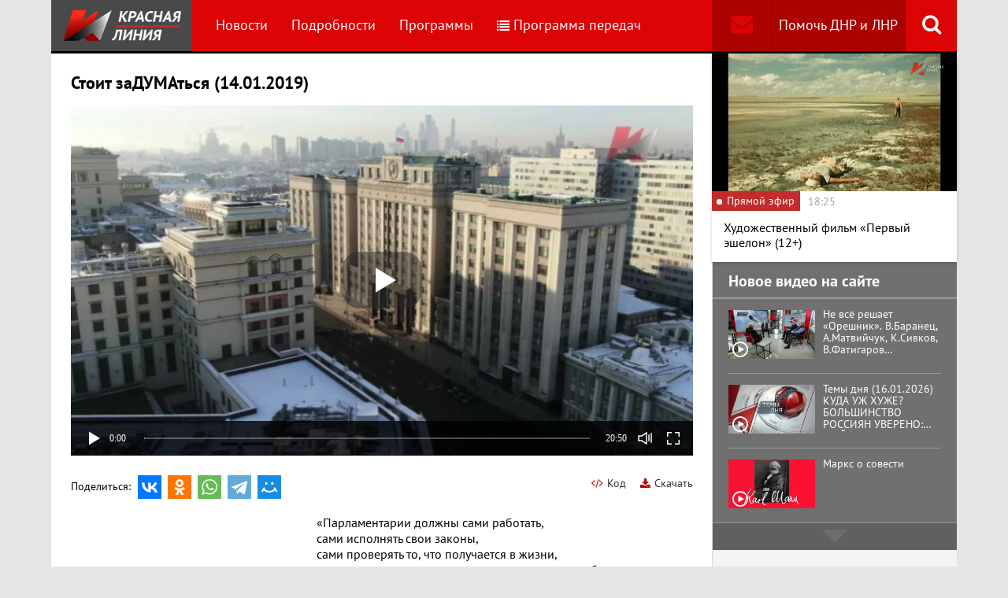

--- FILE ---
content_type: text/html; charset=UTF-8
request_url: https://www.rline.tv/programs/stoit-zadumatsya/video-173151/
body_size: 10825
content:
<!DOCTYPE html>
<html class="no-js" lang="ru">
<head>
    <meta charset="utf-8">
    <meta http-equiv="X-UA-Compatible" content="IE=edge,chrome=1">
	<title>Стоит заДУМАться (14.01.2019) - Программа Стоит заДУМАться - телеканал «Красная Линия»</title>

    <meta name="keywords" content="политические новости россии, телеканал, КПРФ, онлайн тв, rline, политические новости, новости политики, интернет тв, онлайн политические новости, красная линия" />
<meta name="description" content="                                                                              «Парламентарии должны сами работать,                                    ..." />

    <meta name="viewport" content="width=device-width">
	<meta property="og:title" content="Стоит заДУМАться (14.01.2019) - Программа Стоит заДУМАться" />
	<meta property="og:description" content="                                                                              «Парламентарии должны сами работать,                                    ..." />
    <meta property="og:image" content="https://s55424.cdn.ngenix.net/upload/iblock/c3a/Stoit-zaDUMAtsya_2019_01_14L.jpeg" />
    <meta property="og:site_name" content="Телеканал «Красная Линия»"/>
	<meta property="fb:app_id" content="352478125190862"/>

            <link rel="stylesheet" href="https://s55424.cdn.ngenix.net/static/css/build.css?278">
    
    <link rel="apple-touch-icon" sizes="180x180" href="https://s55424.cdn.ngenix.net/static/i/icons/apple-touch-icon.png?278">
    <link rel="icon" type="image/png" href="https://s55424.cdn.ngenix.net/static/i/icons/favicon-32x32.png?278" sizes="32x32">
    <link rel="icon" type="image/png" href="https://s55424.cdn.ngenix.net/static/i/icons/favicon-16x16.png?278" sizes="16x16">
    <link rel="icon" type="image/png" href="https://s55424.cdn.ngenix.net/static/i/icons/android-chrome-512x512.png?278" sizes="512x512">
    <link rel="icon" type="image/png" href="https://s55424.cdn.ngenix.net/static/i/icons/android-chrome-192x192.png?278" sizes="192x192">
    <link rel="icon" type="shortcut icon" href="https://s55424.cdn.ngenix.net/favicon.ico?278" sizes="16x16">
    <link rel="manifest" href="https://s55424.cdn.ngenix.net/manifest.json?278">
    <link rel="mask-icon" href="https://s55424.cdn.ngenix.net/static/i/icons/safari-pinned-tab.svg?278" color="#d40505">
    <meta name="apple-mobile-web-app-title" content="Красная линия">
    <meta name="application-name" content="Красная линия">
    <meta name="theme-color" content="#ffffff">
    <script>
        var isMobile = false,
            pathOnlineVideo480 = 'https://s55766.cdn.ngenix.net/s55766-media-origin/rline_high/index.m3u8',
            pathOnlineVideo360 = 'https://s55766.cdn.ngenix.net/s55766-media-origin/rline_low/index.m3u8';
    </script>

            <!-- Google tag (gtag.js) -->
<script async src="https://www.googletagmanager.com/gtag/js?id=G-4V1PRGJHWK"></script>
<script>
  window.dataLayer = window.dataLayer || [];
  function gtag(){dataLayer.push(arguments);}
  gtag('js', new Date());

  gtag('config', 'G-4V1PRGJHWK');
</script>    </head>
<body>
    <div class="js-page page-wrap">
        <div class="page--padding_bottom">
                        <div class="header js-header">
                <div class="g-width">
					<div class="header__search">
	<div class="header__search-ico js-show-header-search"><i class="fa fa-search" aria-hidden="true"></i></div>
	<form action="/search/" class="header__search-form js-header-search">
		<div class="header__search-form__cont">
		    <input type="text" name="q"  placeholder="Поиск по сайту" class="header__search-input form-input js-header-search-input">
		    <div class="button header__search-submit">
		    	<div class="button__cont">Найти</div>
		    	<input type="submit" value="Найти">
		    </div>
		</div>
	</form>
</div>                    <div class="header__addition">
                        <a href="/report/" title="Обратная связь" class="header__addition-fb"><i class="fa fa-envelope" aria-hidden="true"></i></a>
                        <a href="/donate/" class="header__addition-donate">Помочь ДНР и ЛНР</a>
                    </div>
                                        <a href="/" class="header__logo in-bl"><img src="https://s55424.cdn.ngenix.net/static/i/logo.png?278" alt=""></a>
                        <div class="header__menu">
												<div class="header__menu-item">
					<a href="/news/" data-id="1" class="js-menu-link header__menu-link">
						Новости					</a>
					<div class="header__menu-sub js-menu-sub" data-id="1">
																		<div class="header__menu-item">
					<a href="/news/rubric-voennoe-obozrenie/" class="header__menu-link">
						Военное обозрение					</a>
				</div>
																		<div class="header__menu-item">
					<a href="/news/rubric-za-rubezhom/" class="header__menu-link">
						За рубежом					</a>
				</div>
																		<div class="header__menu-item">
					<a href="/news/rubric-kprf/" class="header__menu-link">
						КПРФ					</a>
				</div>
																		<div class="header__menu-item">
					<a href="/news/rubric-nauka-i-tekhnika/" class="header__menu-link">
						Наука и техника					</a>
				</div>
																		<div class="header__menu-item">
					<a href="/news/rubric-obshchestvo/" class="header__menu-link">
						Общество					</a>
				</div>
																		<div class="header__menu-item">
					<a href="/news/rubric-politika/" class="header__menu-link">
						Политика					</a>
				</div>
																		<div class="header__menu-item">
					<a href="/news/rubric-sport/" class="header__menu-link">
						Спорт					</a>
				</div>
																		<div class="header__menu-item">
					<a href="/news/rubric-ekonomika/" class="header__menu-link">
						Экономика					</a>
				</div>
															</div></div>										<div class="header__menu-item">
					<a href="/podrobnosti/" class="header__menu-link">
						Подробности					</a>
				</div>
																		<div class="header__menu-item">
					<a href="/programs/" data-id="11" class="js-menu-link header__menu-link">
						Программы					</a>
					<div class="header__menu-sub js-menu-sub" data-id="11">
																		<div class="header__menu-item">
					<a href="/programs/tochka-zreniya/" class="header__menu-link">
						Точка зрения					</a>
				</div>
																		<div class="header__menu-item">
					<a href="/programs/temy-dnya/" class="header__menu-link">
						Темы дня					</a>
				</div>
																		<div class="header__menu-item">
					<a href="/programs/bodryashchie-frazy/" class="header__menu-link">
						Бодрящие фразы					</a>
				</div>
																		<div class="header__menu-item">
					<a href="/programs/ryadom-s-toboy/" class="header__menu-link">
						Рядом с тобой					</a>
				</div>
																		<div class="header__menu-item">
					<a href="/programs/khuk-sleva/" class="header__menu-link">
						Хук слева					</a>
				</div>
																		<div class="header__menu-item">
					<a href="/programs/brendy-sovetskoy-epokhi/" class="header__menu-link">
						Бренды Советской эпохи					</a>
				</div>
																		<div class="header__menu-item">
					<a href="/programs/spetsialnyy-reportazh/" class="header__menu-link">
						Специальный репортаж					</a>
				</div>
																		<div class="header__menu-item">
					<a href="/programs/intervyu/" class="header__menu-link">
						Интервью					</a>
				</div>
																		<div class="header__menu-item">
					<a href="/programs/dokumentalnye-filmy/" class="header__menu-link">
						Документальные фильмы					</a>
				</div>
																		<div class="header__menu-item">
					<a href="/programs/stoit-zadumatsya/" class="header__menu-link header__menu-link--active">
						Стоит заДУМАться					</a>
				</div>
																		<div class="header__menu-item">
					<a href="/programs/obshchestvenno-politicheskaya-programma-telesoskob/" class="header__menu-link">
						Общественно-политическая программа &quot;Телесоскоб&quot;					</a>
				</div>
																		<div class="header__menu-item">
					<a href="/programs/obshchestvenno-politicheskaya-programma-politpros/" class="header__menu-link">
						Общественно-политическая программа &quot;ПолитПрос&quot;					</a>
				</div>
																		<div class="header__menu-item">
					<a href="/programs/krasnaya-liniya-predstavlyaet/" class="header__menu-link">
						&quot;Красная линия&quot; представляет					</a>
				</div>
															</div></div>										<div class="header__menu-item">
					<a href="/schedule/" class="header__menu-link header__menu-item--selected">
						<i class='fa fa-list' aria-hidden='true'></i>Программа передач					</a>
				</div>
										    </div>
                </div>
            </div>
                                    <div class="header-border"></div>
            <div class="header-overlay js-header-overlay"></div>
            <div class="content">
                <div class="g-width clearfix">
                    <div class="content-left js-content-left">
                    							<h1>Стоит заДУМАться (14.01.2019)</h1>
						

 
    <div class="video-container loading js-video-wrap video-detail__player">
        <div class="js-video" id="videoplayer-173151" data-id="173151" data-file="https://s27793.cdn.ngenix.net/upload/iblock/214/Stoit_zaDUMAtsya_2019_01_14Lw854h480.mp4" data-pic="https://s55424.cdn.ngenix.net/upload/resize_cache/iblock/c3a/700_700_140cd750bba9870f18aada2478b24840a/Stoit-zaDUMAtsya_2019_01_14L.jpeg"></div>
    </div>

    <div class="video-detail__button js-comment-button">
        <div class="button"><div class="button__cont">Обсудить</div></div>
        <div class="button button--color_dark"><div class="button__cont js-comment-button-count"></div></div>
    </div>

    <a href="/attach/upload/iblock/214/Stoit_zaDUMAtsya_2019_01_14Lw854h480.mp4" target="_blank" class="video-detail__download">
        <i class="fa fa-download" aria-hidden="true"></i>Скачать
    </a>

    <div class="video-detail__code js-video-code-show">
        <i class="fa fa-code" aria-hidden="true"></i>Код
    </div>

    <div class="video-detail__social">
        <div class="video-detail__social-head in-bl">Поделиться:</div>
        <div class="social-likes">
	<div class="ya-share2" data-services="vkontakte,odnoklassniki,whatsapp,telegram,moimir" data-url="https://www.rline.tv/programs/stoit-zadumatsya/video-173151/" data-title="Стоит заДУМАться (14.01.2019)"></div>
</div>    </div>

<div class="video-detail__txt">
	    &nbsp;&nbsp;&nbsp;&nbsp;&nbsp;&nbsp;&nbsp;&nbsp;&nbsp;&nbsp;&nbsp;&nbsp;&nbsp;&nbsp;&nbsp;&nbsp;&nbsp;&nbsp;&nbsp;&nbsp;&nbsp;&nbsp;&nbsp;&nbsp;&nbsp;&nbsp;&nbsp;&nbsp;&nbsp;&nbsp;&nbsp;&nbsp;&nbsp;&nbsp;&nbsp;&nbsp;&nbsp;&nbsp;&nbsp;&nbsp;&nbsp;&nbsp;&nbsp;&nbsp;&nbsp;&nbsp;&nbsp;&nbsp;&nbsp;&nbsp;&nbsp;&nbsp;&nbsp;&nbsp;&nbsp;&nbsp;&nbsp;&nbsp;&nbsp;&nbsp;&nbsp;&nbsp;&nbsp;&nbsp;&nbsp;&nbsp;&nbsp;&nbsp;&nbsp;&nbsp;&nbsp;&nbsp;&nbsp;&nbsp;&nbsp;&nbsp;&nbsp; «Парламентарии должны сами работать, <br>
 &nbsp;&nbsp;&nbsp;&nbsp;&nbsp;&nbsp;&nbsp;&nbsp;&nbsp;&nbsp;&nbsp;&nbsp;&nbsp;&nbsp;&nbsp;&nbsp;&nbsp;&nbsp;&nbsp;&nbsp;&nbsp;&nbsp;&nbsp;&nbsp;&nbsp;&nbsp;&nbsp;&nbsp;&nbsp;&nbsp;&nbsp;&nbsp;&nbsp;&nbsp;&nbsp;&nbsp;&nbsp;&nbsp;&nbsp;&nbsp;&nbsp;&nbsp;&nbsp;&nbsp;&nbsp;&nbsp;&nbsp;&nbsp;&nbsp;&nbsp;&nbsp;&nbsp;&nbsp;&nbsp;&nbsp;&nbsp;&nbsp;&nbsp;&nbsp;&nbsp;&nbsp;&nbsp;&nbsp;&nbsp;&nbsp;&nbsp;&nbsp;&nbsp;&nbsp;&nbsp;&nbsp;&nbsp;&nbsp;&nbsp;&nbsp;&nbsp;&nbsp; сами исполнять свои законы, <br>
 &nbsp;&nbsp;&nbsp;&nbsp;&nbsp;&nbsp;&nbsp;&nbsp;&nbsp;&nbsp;&nbsp;&nbsp;&nbsp;&nbsp;&nbsp;&nbsp;&nbsp;&nbsp;&nbsp;&nbsp;&nbsp;&nbsp;&nbsp;&nbsp;&nbsp;&nbsp;&nbsp;&nbsp;&nbsp;&nbsp;&nbsp;&nbsp;&nbsp;&nbsp;&nbsp;&nbsp;&nbsp;&nbsp;&nbsp;&nbsp;&nbsp;&nbsp;&nbsp;&nbsp;&nbsp;&nbsp;&nbsp;&nbsp;&nbsp;&nbsp;&nbsp;&nbsp;&nbsp;&nbsp;&nbsp;&nbsp;&nbsp;&nbsp;&nbsp;&nbsp;&nbsp;&nbsp;&nbsp;&nbsp;&nbsp;&nbsp;&nbsp;&nbsp;&nbsp;&nbsp;&nbsp;&nbsp;&nbsp;&nbsp;&nbsp;&nbsp;&nbsp; сами проверять то, что получается в жизни, <br>
 &nbsp;&nbsp;&nbsp;&nbsp;&nbsp;&nbsp;&nbsp;&nbsp;&nbsp;&nbsp;&nbsp;&nbsp;&nbsp;&nbsp;&nbsp;&nbsp;&nbsp;&nbsp;&nbsp;&nbsp;&nbsp;&nbsp;&nbsp;&nbsp;&nbsp;&nbsp;&nbsp;&nbsp;&nbsp;&nbsp;&nbsp;&nbsp;&nbsp;&nbsp;&nbsp;&nbsp;&nbsp;&nbsp;&nbsp;&nbsp;&nbsp;&nbsp;&nbsp;&nbsp;&nbsp;&nbsp;&nbsp;&nbsp;&nbsp;&nbsp;&nbsp;&nbsp;&nbsp;&nbsp;&nbsp;&nbsp;&nbsp;&nbsp;&nbsp;&nbsp;&nbsp;&nbsp;&nbsp;&nbsp;&nbsp;&nbsp;&nbsp;&nbsp;&nbsp;&nbsp;&nbsp;&nbsp;&nbsp;&nbsp;&nbsp;&nbsp;&nbsp; сами отвечать непосредственно перед своими избирателями» <br>
 &nbsp;&nbsp;&nbsp;&nbsp;&nbsp;&nbsp;&nbsp;&nbsp;&nbsp;&nbsp;&nbsp;&nbsp;&nbsp;&nbsp;&nbsp;&nbsp;&nbsp;&nbsp;&nbsp;&nbsp;&nbsp;&nbsp;&nbsp;&nbsp;&nbsp;&nbsp;&nbsp;&nbsp;&nbsp;&nbsp;&nbsp;&nbsp;&nbsp;&nbsp;&nbsp;&nbsp;&nbsp;&nbsp;&nbsp;&nbsp;&nbsp;&nbsp;&nbsp;&nbsp;&nbsp;&nbsp;&nbsp;&nbsp;&nbsp;&nbsp;&nbsp;&nbsp;&nbsp;&nbsp;&nbsp;&nbsp;&nbsp;&nbsp;&nbsp;&nbsp;&nbsp;&nbsp;&nbsp;&nbsp;&nbsp;&nbsp;&nbsp;&nbsp;&nbsp;&nbsp;&nbsp;&nbsp;&nbsp;&nbsp;&nbsp;&nbsp;&nbsp;&nbsp;&nbsp;&nbsp;&nbsp;&nbsp;&nbsp;&nbsp;&nbsp;&nbsp;&nbsp;&nbsp;&nbsp;&nbsp;&nbsp;&nbsp;&nbsp;&nbsp;&nbsp;&nbsp;&nbsp;&nbsp;&nbsp;&nbsp;&nbsp;&nbsp;&nbsp;&nbsp;&nbsp;&nbsp;&nbsp;&nbsp;&nbsp;&nbsp;&nbsp;&nbsp;&nbsp;&nbsp;&nbsp;&nbsp;&nbsp;&nbsp;&nbsp;&nbsp;&nbsp;&nbsp;&nbsp;&nbsp;&nbsp;&nbsp;&nbsp;&nbsp;&nbsp;&nbsp;&nbsp;&nbsp;&nbsp;&nbsp;&nbsp;&nbsp;&nbsp;&nbsp;&nbsp;&nbsp;&nbsp;&nbsp;&nbsp;&nbsp;&nbsp;&nbsp;&nbsp;&nbsp;&nbsp; В.И. Ленин<br>
 <br>
 Что собой представляет сегодня российский парламент, какие законы принимают и чьи интересы защищают депутаты. Об этом в нашей программе «Стоит заДУМАться»:<br>
 <br>
<div>
	 - «Госдума начала весеннюю сессию». Чего ждать?
</div>
<div>
 <br>
</div>
<div>
	 - «Индексация пенсий работающим пенсионерам откладывается». Три закона оппозиции не прошли первое чтение на Охотном ряду;
</div>
<div>
 <br>
</div>
<div>
	 - «По какой схеме продавать госсобственность?». В Госдуме поспорили на тему приватизации.<br>
 <br>
</div>
 <br></div>

<script>
    var videoCodeShare = '&lt;video width="640" height="360" controls="controls" poster="https://s55424.cdn.ngenix.net/upload/resize_cache/iblock/c3a/700_700_140cd750bba9870f18aada2478b24840a/Stoit-zaDUMAtsya_2019_01_14L.jpeg"&gt;&lt;source src="https://s27793.cdn.ngenix.net/upload/iblock/214/Stoit_zaDUMAtsya_2019_01_14Lw854h480.mp4">&lt;/video&gt;';
</script>

<div class="video-detail__popup js-video-code-popup">
    <div class="video-detail__popup-overlay js-video-code-close"></div>
    <div class="video-detail__popup-content">
        <div class="video-detail__popup-close js-video-code-close"><i class="fa fa-times" aria-hidden="true"></i></div>
        <div class="video-detail__popup-padding">
            <div class="video-detail__popup-head">Код плеера на сайт</div>
            <textarea name="" id="" cols="30" class="js-video-code"></textarea>
        </div>
    </div>
</div>		
<h2>Смотрите также</h2>
    <div class="video-list">
        <div class="column-three clearfix">
            <div class="video-list__row clearfix">
							                <div class="column">
                    <a href="/programs/stoit-zadumatsya/video-318235/" title="Стоит заДУМАться (16.12.2024)" class="video-list__item">
                        <span class="video-list__pic">
                            <i aria-hidden="true" class="fa fa-play-circle-o"></i>
                            <img src="https://s55424.cdn.ngenix.net/upload/resize_cache/iblock/bb6/9l5wqdvsdv4w4jx6ttiuq9h6uy99ul9p/250_140_240cd750bba9870f18aada2478b24840a/Stoit-zaDUMAtsya-2024_12_16.jpg" alt="Стоит заДУМАться (16.12.2024)" />                        </span>
                        <span class="video-list__name">Стоит заДУМАться (16.12.2024)</span>
                    </a>
                </div>
							                <div class="column">
                    <a href="/programs/stoit-zadumatsya/video-318040/" title="Стоит заДУМАться (09.12.2024)" class="video-list__item">
                        <span class="video-list__pic">
                            <i aria-hidden="true" class="fa fa-play-circle-o"></i>
                            <img src="https://s55424.cdn.ngenix.net/upload/resize_cache/iblock/ffe/j4zy8b74vot1vlqln9mvy3ichd1kyqab/250_140_240cd750bba9870f18aada2478b24840a/Stoit-zaDUMAtsya-2024_12_09.jpg" alt="Стоит заДУМАться (09.12.2024)" />                        </span>
                        <span class="video-list__name">Стоит заДУМАться (09.12.2024)</span>
                    </a>
                </div>
							                <div class="column">
                    <a href="/programs/stoit-zadumatsya/video-317843/" title="Стоит заДУМАться (02.12.2024)" class="video-list__item">
                        <span class="video-list__pic">
                            <i aria-hidden="true" class="fa fa-play-circle-o"></i>
                            <img src="https://s55424.cdn.ngenix.net/upload/resize_cache/iblock/3d4/odwgcz07ei7fjo8zdpa9hihifgqad7yn/250_140_240cd750bba9870f18aada2478b24840a/Stoit-zaDUMAtsya-2024_12_02.jpg" alt="Стоит заДУМАться (02.12.2024)" />                        </span>
                        <span class="video-list__name">Стоит заДУМАться (02.12.2024)</span>
                    </a>
                </div>
								            	</div>
	            </div>
	            <div class="column-three clearfix">
	                <div class="video-list__row clearfix">
				                <div class="column">
                    <a href="/programs/stoit-zadumatsya/video-317655/" title="Стоит заДУМАться (25.11.2024)" class="video-list__item">
                        <span class="video-list__pic">
                            <i aria-hidden="true" class="fa fa-play-circle-o"></i>
                            <img src="https://s55424.cdn.ngenix.net/upload/resize_cache/iblock/133/0ox4tbrbtajna8k29lcuhk5y8x9csrv6/250_140_240cd750bba9870f18aada2478b24840a/Stoit-zaDUMAtsya-2024_11_25.jpg" alt="Стоит заДУМАться (25.11.2024)" />                        </span>
                        <span class="video-list__name">Стоит заДУМАться (25.11.2024)</span>
                    </a>
                </div>
							                <div class="column">
                    <a href="/programs/stoit-zadumatsya/video-317477/" title="Стоит заДУМАться (18.11.2024)" class="video-list__item">
                        <span class="video-list__pic">
                            <i aria-hidden="true" class="fa fa-play-circle-o"></i>
                            <img src="https://s55424.cdn.ngenix.net/upload/resize_cache/iblock/bb8/w66ptu0roj2zxvanikno5d5p1lfmc0ws/250_140_240cd750bba9870f18aada2478b24840a/Stoit-zaDUMAtsya-2024_11_18.jpg" alt="Стоит заДУМАться (18.11.2024)" />                        </span>
                        <span class="video-list__name">Стоит заДУМАться (18.11.2024)</span>
                    </a>
                </div>
							                <div class="column">
                    <a href="/programs/stoit-zadumatsya/video-317292/" title="Стоит заДУМАться (11.11.2024)" class="video-list__item">
                        <span class="video-list__pic">
                            <i aria-hidden="true" class="fa fa-play-circle-o"></i>
                            <img src="https://s55424.cdn.ngenix.net/upload/resize_cache/iblock/2cb/6x9yyhuifng9vhsycn7hzn19r1qi2rty/250_140_240cd750bba9870f18aada2478b24840a/Stoit-zaDUMAtsya-2024_11_11.jpg" alt="Стоит заДУМАться (11.11.2024)" />                        </span>
                        <span class="video-list__name">Стоит заДУМАться (11.11.2024)</span>
                    </a>
                </div>
								            	</div>
	            </div>
	            <div class="column-three clearfix">
	                <div class="video-list__row clearfix">
				                <div class="column">
                    <a href="/programs/stoit-zadumatsya/video-316523/" title="Стоит заДУМАться (28.10.2024)" class="video-list__item">
                        <span class="video-list__pic">
                            <i aria-hidden="true" class="fa fa-play-circle-o"></i>
                            <img src="https://s55424.cdn.ngenix.net/upload/resize_cache/iblock/840/7e336y6jdlhh1glrs05qufy0qbmimf04/250_140_240cd750bba9870f18aada2478b24840a/Stoit-zaDUMAtsya-2024_10_28.jpg" alt="Стоит заДУМАться (28.10.2024)" />                        </span>
                        <span class="video-list__name">Стоит заДУМАться (28.10.2024)</span>
                    </a>
                </div>
							                <div class="column">
                    <a href="/programs/stoit-zadumatsya/video-316030/" title="Стоит заДУМАться (21.10.2024)" class="video-list__item">
                        <span class="video-list__pic">
                            <i aria-hidden="true" class="fa fa-play-circle-o"></i>
                            <img src="https://s55424.cdn.ngenix.net/upload/resize_cache/iblock/070/jvbm9fo6nme04bmlplrceu2as1b95h98/250_140_240cd750bba9870f18aada2478b24840a/Stoit-zaDUMAtsya-2024_10_21.jpg" alt="Стоит заДУМАться (21.10.2024)" />                        </span>
                        <span class="video-list__name">Стоит заДУМАться (21.10.2024)</span>
                    </a>
                </div>
							                <div class="column">
                    <a href="/programs/stoit-zadumatsya/video-315431/" title="Стоит заДУМАться (14.10.2024)" class="video-list__item">
                        <span class="video-list__pic">
                            <i aria-hidden="true" class="fa fa-play-circle-o"></i>
                            <img src="https://s55424.cdn.ngenix.net/upload/resize_cache/iblock/0a9/c35oiihp0h9tqed06x2wjh4fcuicgc0g/250_140_240cd750bba9870f18aada2478b24840a/Stoit-zaDUMAtsya-2024_10_14.jpg" alt="Стоит заДУМАться (14.10.2024)" />                        </span>
                        <span class="video-list__name">Стоит заДУМАться (14.10.2024)</span>
                    </a>
                </div>
								            	</div>
	            </div>
	            <div class="column-three clearfix">
	                <div class="video-list__row clearfix">
				                <div class="column">
                    <a href="/programs/stoit-zadumatsya/video-315118/" title="Стоит заДУМАться (07.10.2024)" class="video-list__item">
                        <span class="video-list__pic">
                            <i aria-hidden="true" class="fa fa-play-circle-o"></i>
                            <img src="https://s55424.cdn.ngenix.net/upload/resize_cache/iblock/f8b/h8x1hbrjqpdemf5rrj3f23ykq8u6isnc/250_140_240cd750bba9870f18aada2478b24840a/Stoit-zaDUMAtsya-2024_10_07.jpg" alt="Стоит заДУМАться (07.10.2024)" />                        </span>
                        <span class="video-list__name">Стоит заДУМАться (07.10.2024)</span>
                    </a>
                </div>
							                <div class="column">
                    <a href="/programs/stoit-zadumatsya/video-314775/" title="Стоит заДУМАться (30.09.2024)" class="video-list__item">
                        <span class="video-list__pic">
                            <i aria-hidden="true" class="fa fa-play-circle-o"></i>
                            <img src="https://s55424.cdn.ngenix.net/upload/resize_cache/iblock/563/q0t6pebd84l8a7tngsfro3ku5lbl594p/250_140_240cd750bba9870f18aada2478b24840a/Stoit-zaDUMAtsya-2024_09_30.jpg" alt="Стоит заДУМАться (30.09.2024)" />                        </span>
                        <span class="video-list__name">Стоит заДУМАться (30.09.2024)</span>
                    </a>
                </div>
							                <div class="column">
                    <a href="/programs/stoit-zadumatsya/video-314723/" title="Стоит заДУМАться (23.09.2024)" class="video-list__item">
                        <span class="video-list__pic">
                            <i aria-hidden="true" class="fa fa-play-circle-o"></i>
                            <img src="https://s55424.cdn.ngenix.net/upload/resize_cache/iblock/5b0/tzbc0p6sn9ei1jd1zps6vp3qfr0qyro5/250_140_240cd750bba9870f18aada2478b24840a/Stoit-zaDUMAtsya-2024_09_23.jpg" alt="Стоит заДУМАться (23.09.2024)" />                        </span>
                        <span class="video-list__name">Стоит заДУМАться (23.09.2024)</span>
                    </a>
                </div>
								            	</div>
	            </div>
	            <div class="column-three clearfix">
	                <div class="video-list__row clearfix">
				                <div class="column">
                    <a href="/programs/stoit-zadumatsya/video-313216/" title="Стоит заДУМАться (05.08.2024)" class="video-list__item">
                        <span class="video-list__pic">
                            <i aria-hidden="true" class="fa fa-play-circle-o"></i>
                            <img src="https://s55424.cdn.ngenix.net/upload/resize_cache/iblock/087/9ys5bpogqcdvg1y6euim8p0e0z2b7xkv/250_140_240cd750bba9870f18aada2478b24840a/Stoit-zaDUMAtsya-2024_08_05.jpg" alt="Стоит заДУМАться (05.08.2024)" />                        </span>
                        <span class="video-list__name">Стоит заДУМАться (05.08.2024)</span>
                    </a>
                </div>
							                <div class="column">
                    <a href="/programs/stoit-zadumatsya/video-313013/" title="Стоит заДУМАться (29.07.2024)" class="video-list__item">
                        <span class="video-list__pic">
                            <i aria-hidden="true" class="fa fa-play-circle-o"></i>
                            <img src="https://s55424.cdn.ngenix.net/upload/resize_cache/iblock/15d/5w5ln0154xz082rv28z4b1yexgunbowo/250_140_240cd750bba9870f18aada2478b24840a/Stoit-zaDUMAtsya-2024_07_29.jpg" alt="Стоит заДУМАться (29.07.2024)" />                        </span>
                        <span class="video-list__name">Стоит заДУМАться (29.07.2024)</span>
                    </a>
                </div>
							                <div class="column">
                    <a href="/programs/stoit-zadumatsya/video-312819/" title="Стоит заДУМАться (22.07.2024)" class="video-list__item">
                        <span class="video-list__pic">
                            <i aria-hidden="true" class="fa fa-play-circle-o"></i>
                            <img src="https://s55424.cdn.ngenix.net/upload/resize_cache/iblock/e9d/3p4cgsk2pght3ck8hsrkk3dv7l8uwau4/250_140_240cd750bba9870f18aada2478b24840a/Stoit-zaDUMAtsya-2024_07_22.jpg" alt="Стоит заДУМАться (22.07.2024)" />                        </span>
                        <span class="video-list__name">Стоит заДУМАться (22.07.2024)</span>
                    </a>
                </div>
								            	</div>
	            </div>
	            <div class="column-three clearfix">
	                <div class="video-list__row clearfix">
				                <div class="column">
                    <a href="/programs/stoit-zadumatsya/video-312635/" title="Стоит заДУМАться (15.07.2024)" class="video-list__item">
                        <span class="video-list__pic">
                            <i aria-hidden="true" class="fa fa-play-circle-o"></i>
                            <img src="https://s55424.cdn.ngenix.net/upload/resize_cache/iblock/e57/abl4u9tv1hgsgj35t5107ynr1t9e3710/250_140_240cd750bba9870f18aada2478b24840a/Stoit-zaDUMAtsya-2024_07_15.jpg" alt="Стоит заДУМАться (15.07.2024)" />                        </span>
                        <span class="video-list__name">Стоит заДУМАться (15.07.2024)</span>
                    </a>
                </div>
							                <div class="column">
                    <a href="/programs/stoit-zadumatsya/video-312443/" title="Стоит заДУМАаться (8.07.24)" class="video-list__item">
                        <span class="video-list__pic">
                            <i aria-hidden="true" class="fa fa-play-circle-o"></i>
                            <img src="https://s55424.cdn.ngenix.net/upload/resize_cache/iblock/733/59bw90jm34ja0eudgcgy3thzrchbhux9/250_140_240cd750bba9870f18aada2478b24840a/Stoit-zaDUMAtsya_2024_07_08.jpg" alt="Стоит заДУМАаться (8.07.24)" />                        </span>
                        <span class="video-list__name">Стоит заДУМАаться (8.07.24)</span>
                    </a>
                </div>
							                <div class="column">
                    <a href="/programs/stoit-zadumatsya/video-312267/" title="Стоит заДУМАаться (1.07.24)" class="video-list__item">
                        <span class="video-list__pic">
                            <i aria-hidden="true" class="fa fa-play-circle-o"></i>
                            <img src="https://s55424.cdn.ngenix.net/upload/resize_cache/iblock/0e0/5xqv2v0kzntlq213gb9sscrnrwwezs6i/250_140_240cd750bba9870f18aada2478b24840a/Stoit-zaDUMAtsya_2024_07_01.jpg" alt="Стоит заДУМАаться (1.07.24)" />                        </span>
                        <span class="video-list__name">Стоит заДУМАаться (1.07.24)</span>
                    </a>
                </div>
								            	</div>
	            </div>
	            <div class="column-three clearfix">
	                <div class="video-list__row clearfix">
				                <div class="column">
                    <a href="/programs/stoit-zadumatsya/video-312072/" title="Стоит заДУМАаться (24.06.24)" class="video-list__item">
                        <span class="video-list__pic">
                            <i aria-hidden="true" class="fa fa-play-circle-o"></i>
                            <img src="https://s55424.cdn.ngenix.net/upload/resize_cache/iblock/726/apkf9erj1twe4v2a4o889miypm2mi5ao/250_140_240cd750bba9870f18aada2478b24840a/Stoit-zaDUMAtsya_2024_06_24.jpg" alt="Стоит заДУМАаться (24.06.24)" />                        </span>
                        <span class="video-list__name">Стоит заДУМАаться (24.06.24)</span>
                    </a>
                </div>
							                <div class="column">
                    <a href="/programs/stoit-zadumatsya/video-311902/" title="Стоит заДУМАаться (17.06.24)" class="video-list__item">
                        <span class="video-list__pic">
                            <i aria-hidden="true" class="fa fa-play-circle-o"></i>
                            <img src="https://s55424.cdn.ngenix.net/upload/resize_cache/iblock/52e/rkqcxfg3hce1adarjhis8fmlrcnr5ps3/250_140_240cd750bba9870f18aada2478b24840a/Stoit-zaDUMAtsya_2024_06_17.jpg" alt="Стоит заДУМАаться (17.06.24)" />                        </span>
                        <span class="video-list__name">Стоит заДУМАаться (17.06.24)</span>
                    </a>
                </div>
							                <div class="column">
                    <a href="/programs/stoit-zadumatsya/video-311707/" title="Стоит заДУМАться (10.06.2024)" class="video-list__item">
                        <span class="video-list__pic">
                            <i aria-hidden="true" class="fa fa-play-circle-o"></i>
                            <img src="https://s55424.cdn.ngenix.net/upload/resize_cache/iblock/ec7/al3ohc7hx77voa8jae0l3ew4xfcddhtf/250_140_240cd750bba9870f18aada2478b24840a/Stoit-zaDUMAtsya-2024_06_10.jpg" alt="Стоит заДУМАться (10.06.2024)" />                        </span>
                        <span class="video-list__name">Стоит заДУМАться (10.06.2024)</span>
                    </a>
                </div>
								            	</div>
	            </div>
	            <div class="column-three clearfix">
	                <div class="video-list__row clearfix">
				                <div class="column">
                    <a href="/programs/stoit-zadumatsya/video-311525/" title="Стоит заДУМАться (03.06.2024)" class="video-list__item">
                        <span class="video-list__pic">
                            <i aria-hidden="true" class="fa fa-play-circle-o"></i>
                            <img src="https://s55424.cdn.ngenix.net/upload/resize_cache/iblock/1aa/mwiq36yj44nyp8hu37hiiv21xfpxig6u/250_140_240cd750bba9870f18aada2478b24840a/Stoit-zaDUMAtsya-2024_06_03.jpg" alt="Стоит заДУМАться (03.06.2024)" />                        </span>
                        <span class="video-list__name">Стоит заДУМАться (03.06.2024)</span>
                    </a>
                </div>
							                <div class="column">
                    <a href="/programs/stoit-zadumatsya/video-311329/" title="Стоит заДУМАться (27.05.2024)" class="video-list__item">
                        <span class="video-list__pic">
                            <i aria-hidden="true" class="fa fa-play-circle-o"></i>
                            <img src="https://s55424.cdn.ngenix.net/upload/resize_cache/iblock/98e/fzkpazn6ow33ifs32582izx7j6fwesqw/250_140_240cd750bba9870f18aada2478b24840a/Stoit-zaDUMAtsya-2024_05_27.jpg" alt="Стоит заДУМАться (27.05.2024)" />                        </span>
                        <span class="video-list__name">Стоит заДУМАться (27.05.2024)</span>
                    </a>
                </div>
							                <div class="column">
                    <a href="/programs/stoit-zadumatsya/video-311117/" title="Стоит заДУМАться (20.05.2024)" class="video-list__item">
                        <span class="video-list__pic">
                            <i aria-hidden="true" class="fa fa-play-circle-o"></i>
                            <img src="https://s55424.cdn.ngenix.net/upload/resize_cache/iblock/f49/1bh8o1two8nn6fj9hvrs5b0mexbkhchf/250_140_240cd750bba9870f18aada2478b24840a/Stoit-zaDUMAtsya-2024_05_20.jpg" alt="Стоит заДУМАться (20.05.2024)" />                        </span>
                        <span class="video-list__name">Стоит заДУМАться (20.05.2024)</span>
                    </a>
                </div>
								            	</div>
	            </div>
	            <div class="column-three clearfix">
	                <div class="video-list__row clearfix">
				                <div class="column">
                    <a href="/programs/stoit-zadumatsya/video-310283/" title="Стоит заДУМАться (22.04.2024)" class="video-list__item">
                        <span class="video-list__pic">
                            <i aria-hidden="true" class="fa fa-play-circle-o"></i>
                            <img src="https://s55424.cdn.ngenix.net/upload/resize_cache/iblock/f75/l0h6b2hh23c6ktk4fbfzuh52t7n8zg7m/250_140_240cd750bba9870f18aada2478b24840a/Stoit-zaDUMAtsya-2024_04_22.jpg" alt="Стоит заДУМАться (22.04.2024)" />                        </span>
                        <span class="video-list__name">Стоит заДУМАться (22.04.2024)</span>
                    </a>
                </div>
							                <div class="column">
                    <a href="/programs/stoit-zadumatsya/video-309903/" title="Стоит заДУМАться (15.04.2024)" class="video-list__item">
                        <span class="video-list__pic">
                            <i aria-hidden="true" class="fa fa-play-circle-o"></i>
                            <img src="https://s55424.cdn.ngenix.net/upload/resize_cache/iblock/5ea/ffc632217xnop7riqj1yciyelvzsxugt/250_140_240cd750bba9870f18aada2478b24840a/Stoit-zaDUMAtsya-2024_04_15.jpg" alt="Стоит заДУМАться (15.04.2024)" />                        </span>
                        <span class="video-list__name">Стоит заДУМАться (15.04.2024)</span>
                    </a>
                </div>
							                <div class="column">
                    <a href="/programs/stoit-zadumatsya/video-309713/" title="Стоит заДУМАться (08.04.2024)" class="video-list__item">
                        <span class="video-list__pic">
                            <i aria-hidden="true" class="fa fa-play-circle-o"></i>
                            <img src="https://s55424.cdn.ngenix.net/upload/resize_cache/iblock/df6/00eilvbu2yhzn6swrqbaziio0rmjtfvk/250_140_240cd750bba9870f18aada2478b24840a/Stoit-zaDUMAtsya-2024_04_08.jpg" alt="Стоит заДУМАться (08.04.2024)" />                        </span>
                        <span class="video-list__name">Стоит заДУМАться (08.04.2024)</span>
                    </a>
                </div>
			        	</div>
        </div>
    </div>	
            <div class="pager">
		<span class="pager__item pager__item--prev pager__item--disabled">предыдущая</span>
				<span class="pager__item pager__item--act">1</span>
				<a href="/programs/stoit-zadumatsya/video-173151/?PAGEN_4=2" class="pager__item">2</a>
				<a href="/programs/stoit-zadumatsya/video-173151/?PAGEN_4=3" class="pager__item">3</a>
	<span class="pager__dotted">...</span>			<a href="/programs/stoit-zadumatsya/video-173151/?PAGEN_4=12" class="pager__item">12</a>
				<a href="/programs/stoit-zadumatsya/video-173151/?PAGEN_4=13" class="pager__item">13</a>
		<a href="/programs/stoit-zadumatsya/video-173151/?PAGEN_4=2" class="pager__item pager__item--next">следующая</a></div>    
					</div>
                    <div class="content-right js-content-right">
                    	                    	<div class="online-right">
	                    	<div class="video-container loading js-video-wrap">
							    <div class="js-video" id="videoplayer-online-right" data-volume="0" data-id="online-right" data-file="online" data-play="true" data-width="311" data-height="175"></div>
							</div>
						    	<div class="online-right__schedule">
	    <div class="online-right__label">Прямой эфир</div> 
	    <div class="online-right__time">18:25</div> 
	    <div class="online-right__name">Художественный фильм «Первый эшелон» (12+)</div>
	</div>
                    	</div>
                    	                    									                    	<div class="last-video">
    <div class="last-video__head">Новое видео на сайте</div>
    <div class="last-video__content js-last-video">
        <div class="last-video__arr last-video__arr--bottom js-last-next"><i class="fa fa-caret-down" aria-hidden="true"></i></div>
        <div class="last-video__height">
            <ul class="last-video__list">
                                                            <li>
                            <a href="/programs/tochka-zreniya/video-330575/" title="Не всё решает «Орешник». В.Баранец, А.Матвийчук, К.Сивков, В.Фатигаров (15.01.2026)" class="last-video__item clearfix">
                                <span class="last-video__pic">
                                    <i aria-hidden="true" class="fa fa-play-circle-o"></i>
                                    <img src="https://s55424.cdn.ngenix.net/upload/resize_cache/iblock/f7b/gqigrkx42j7qo4mltaz5vxdrhlrn0e51/375_210_240cd750bba9870f18aada2478b24840a/Ne-vse-reshaet-Oreshnik-SKRIN.jpg" alt="Не всё решает «Орешник». В.Баранец, А.Матвийчук, К.Сивков, В.Фатигаров (15.01.2026)" />
                                </span>
                                <span class="last-video__name">Не всё решает «Орешник». В.Баранец, А.Матвийчук, К.Сивков, В.Фатигаров (15.01.2026)</span>
                            </a>
                        </li>
                                		                                            <li>
                            <a href="/programs/temy-dnya/video-330749/" title="Темы дня (16.01.2026)    КУДА УЖ ХУЖЕ? БОЛЬШИНСТВО РОССИЯН УВЕРЕНО: 26-Й ГОД БУДЕТ СЛОЖНЕЕ ПРЕДЫДУЩЕГО. ЭКОНОМИСТЫ И ПОЛИТИКИ РАЗДЕЛЯЮТ ЭТО МНЕНИЕ." class="last-video__item clearfix">
                                <span class="last-video__pic">
                                    <i aria-hidden="true" class="fa fa-play-circle-o"></i>
                                    <img src="https://s55424.cdn.ngenix.net/upload/resize_cache/iblock/d7d/k8appkryylcv0gkkd19ipiysbciqb5q8/375_210_240cd750bba9870f18aada2478b24840a/Temy-dnya-2020_03_20.jpeg" alt="Темы дня (16.01.2026)    КУДА УЖ ХУЖЕ? БОЛЬШИНСТВО РОССИЯН УВЕРЕНО: 26-Й ГОД БУДЕТ СЛОЖНЕЕ ПРЕДЫДУЩЕГО. ЭКОНОМИСТЫ И ПОЛИТИКИ РАЗДЕЛЯЮТ ЭТО МНЕНИЕ." />
                                </span>
                                <span class="last-video__name">Темы дня (16.01.2026)    КУДА УЖ ХУЖЕ? БОЛЬШИНСТВО РОССИЯН УВЕРЕНО: 26-Й ГОД БУДЕТ СЛОЖНЕЕ ПРЕДЫДУЩЕГО. ЭКОНОМИСТЫ И ПОЛИТИКИ РАЗДЕЛЯЮТ ЭТО МНЕНИЕ.</span>
                            </a>
                        </li>
                                		                                            <li>
                            <a href="/programs/bodryashchie-frazy/video-177003/" title="Маркс о совести" class="last-video__item clearfix">
                                <span class="last-video__pic">
                                    <i aria-hidden="true" class="fa fa-play-circle-o"></i>
                                    <img src="https://s55424.cdn.ngenix.net/upload/resize_cache/iblock/7c6/375_210_240cd750bba9870f18aada2478b24840a/Marks.jpeg" alt="Маркс о совести" />
                                </span>
                                <span class="last-video__name">Маркс о совести</span>
                            </a>
                        </li>
                                		                                            <li>
                            <a href="/programs/ryadom-s-toboy/video-249633/" title="Подмосковный кооператор" class="last-video__item clearfix">
                                <span class="last-video__pic">
                                    <i aria-hidden="true" class="fa fa-play-circle-o"></i>
                                    <img src="https://s55424.cdn.ngenix.net/upload/resize_cache/iblock/257/375_210_240cd750bba9870f18aada2478b24840a/Podmoskovnyi_-kooperator.jpeg" alt="Подмосковный кооператор" />
                                </span>
                                <span class="last-video__name">Подмосковный кооператор</span>
                            </a>
                        </li>
                                		                                            <li>
                            <a href="/programs/khuk-sleva/video-330062/" title="Хук слева: «Вперёд и только вперёд!» (24.12.2025)" class="last-video__item clearfix">
                                <span class="last-video__pic">
                                    <i aria-hidden="true" class="fa fa-play-circle-o"></i>
                                    <img src="https://s55424.cdn.ngenix.net/upload/resize_cache/iblock/808/b8drs1yhdh0hlplz3fnn95vm0d5537vx/375_210_240cd750bba9870f18aada2478b24840a/KHuk-sleva-Frame.jpg" alt="Хук слева: «Вперёд и только вперёд!» (24.12.2025)" />
                                </span>
                                <span class="last-video__name">Хук слева: «Вперёд и только вперёд!» (24.12.2025)</span>
                            </a>
                        </li>
                                		                                            <li>
                            <a href="/programs/brendy-sovetskoy-epokhi/video-329017/" title="Бренды Советской эпохи &quot;Гжель&quot;" class="last-video__item clearfix">
                                <span class="last-video__pic">
                                    <i aria-hidden="true" class="fa fa-play-circle-o"></i>
                                    <img src="https://s55424.cdn.ngenix.net/upload/resize_cache/iblock/ac2/4c6kzmm627r34xqwyqtulvo9emye7fth/375_210_240cd750bba9870f18aada2478b24840a/Gzhel.jpg" alt="Бренды Советской эпохи &quot;Гжель&quot;" />
                                </span>
                                <span class="last-video__name">Бренды Советской эпохи &quot;Гжель&quot;</span>
                            </a>
                        </li>
                                		                                            <li>
                            <a href="/programs/spetsialnyy-reportazh/video-330569/" title="Специальный репортаж «Конкурс идиотов»" class="last-video__item clearfix">
                                <span class="last-video__pic">
                                    <i aria-hidden="true" class="fa fa-play-circle-o"></i>
                                    <img src="https://s55424.cdn.ngenix.net/upload/resize_cache/iblock/8f6/ng2gfx5mxroptc4slg67e61ql4jhr2fy/375_210_240cd750bba9870f18aada2478b24840a/Konkurs-idiotov.jpg" alt="Специальный репортаж «Конкурс идиотов»" />
                                </span>
                                <span class="last-video__name">Специальный репортаж «Конкурс идиотов»</span>
                            </a>
                        </li>
                                		                                            <li>
                            <a href="/programs/intervyu/video-330552/" title="Выступление Г.А.Зюганова на заседании ГД РФ (13.01.2026)" class="last-video__item clearfix">
                                <span class="last-video__pic">
                                    <i aria-hidden="true" class="fa fa-play-circle-o"></i>
                                    <img src="https://s55424.cdn.ngenix.net/upload/resize_cache/iblock/c2c/6ciysngpyxx42bdbzs4sgrk3rm20l1zu/375_210_240cd750bba9870f18aada2478b24840a/2026_01_13-tribuna.jpg" alt="Выступление Г.А.Зюганова на заседании ГД РФ (13.01.2026)" />
                                </span>
                                <span class="last-video__name">Выступление Г.А.Зюганова на заседании ГД РФ (13.01.2026)</span>
                            </a>
                        </li>
                                		                                            <li>
                            <a href="/programs/dokumentalnye-filmy/video-322993/" title="&quot;О героях былых времен&quot;. Часть 3" class="last-video__item clearfix">
                                <span class="last-video__pic">
                                    <i aria-hidden="true" class="fa fa-play-circle-o"></i>
                                    <img src="https://s55424.cdn.ngenix.net/upload/resize_cache/iblock/b6b/z37odl04hu3iw39n7fp0q06ilvgb74sr/375_210_240cd750bba9870f18aada2478b24840a/O-geroyakh-bylykh-vremen.jpg" alt="&quot;О героях былых времен&quot;. Часть 3" />
                                </span>
                                <span class="last-video__name">&quot;О героях былых времен&quot;. Часть 3</span>
                            </a>
                        </li>
                                		            </ul>
        </div>
    </div>
</div>						                                                <div class="popuplar-news">
    <div class="popuplar-news__head">Популярные новости</div>
    <div class="popuplar-news__list">
                    <a href="/news/2026-01-15-svodka-mo-na-15-yanvarya-2026-goda-den-1422-svo-voenkory-vsu-kontratakuet-v-gulyaypole-/" class="popuplar-news__item clearfix">
                                                        <span class="popuplar-news__pic">
                        <img src="https://s55424.cdn.ngenix.net/upload/resize_cache/iblock/b8a/9rbd9ibakdvwelsktmxo2kk2q7b91lre/110_65_2/photo_2026_01_15_06_43_41.jpg" alt="">
                    </span>
                                                                <span class="popuplar-news__txt">
                    Сводка МО на 15 января 2026 года (день 1422 СВО). Военкоры: ВСУ контратакует в Гуляйполе                                                                             </span>
            </a>
                    <a href="/news/2026-01-16-tramp-zelenskiy-prepyatstvie-dlya-sdelki-kreml-soglasilsya/" class="popuplar-news__item clearfix">
                                                        <span class="popuplar-news__pic">
                        <img src="https://s55424.cdn.ngenix.net/upload/resize_cache/iblock/01c/7t6s9xtg14gxuq8cu3c09z3untr7pred/110_65_2/photo_2026_01_16_00_41_12.jpg" alt="">
                    </span>
                                                                <span class="popuplar-news__txt">
                    Трамп: Зеленский – препятствие для «сделки». Кремль согласился                                                                                    <span class="news-label-update">Обновлено</span>
                                    </span>
            </a>
                    <a href="/news/2026-01-15-podgotovka-k-vyboram-medvedev-mozhet-vozglavit-izbiratelnyy-spisok-edinoy-rossii-na-vyborakh-v-gosdu/" class="popuplar-news__item clearfix">
                                                        <span class="popuplar-news__pic">
                        <img src="https://s55424.cdn.ngenix.net/upload/resize_cache/iblock/da1/mtdauk3tu2af4r34dakklz653abh442v/110_65_2/TASS_80229949.jpg" alt="">
                    </span>
                                                                <span class="popuplar-news__txt">
                    Подготовка к выборам. Медведев может возглавить избирательный список «Единой России» на выборах в Госдуму в 2026 году из-за якобы высокого уровня доверия                                                                            </span>
            </a>
                    <a href="/news/2026-01-15-svoim-kovarstvom-lzheprorok-postepenno-pokryvaet-i-zemli-vostochnoy-evropy-sluzhba-vneshney-razvedki/" class="popuplar-news__item clearfix">
                                                        <span class="popuplar-news__pic">
                        <img src="https://s55424.cdn.ngenix.net/upload/resize_cache/iblock/f97/h5ljv7jvuqfw0h9jdds40x708aon5ui0/110_65_2/86_main_v1768341056.jpg" alt="">
                    </span>
                                                                <span class="popuplar-news__txt">
                    «Своим коварством лжепророк постепенно покрывает и земли Восточной Европы». Служба внешней разведки рассказала о связи патриарха Константинопольского Варфоломея со спецслужбами Британии                                                                                    <span class="news-label-update">Обновлено</span>
                                    </span>
            </a>
                    <a href="/news/2026-01-15-n-v-kolomeytsev-yu-p-sinelshchikov-m-n-matveev-vystupili-pered-zhurnalistami-v-gosdume/" class="popuplar-news__item clearfix">
                                                        <span class="popuplar-news__pic">
                        <img src="https://s55424.cdn.ngenix.net/upload/resize_cache/iblock/ef0/khfaain79wocrmzw8rxbcm3bdtcqrywh/110_65_2/1000076546.jpg" alt="">
                    </span>
                                                    <span class="news-label-type">КПРФ</span>
                                                <span class="popuplar-news__txt">
                    Брифинг КПРФ в Госдуме. Выступления Н.В. Коломейцева, Ю.П. Синельщикова, М.Н. Матвеева (14.01.2025)                                                                            </span>
            </a>
            </div>
</div>
		                <div id="unit_87440"><a href="https://smi2.ru/">Новости smi2.ru</a></div>
<script type="text/javascript" charset="utf-8">
  (function() {
    var sc = document.createElement('script'); sc.type = 'text/javascript'; sc.async = true;
    sc.src = '//smi2.ru/data/js/87440.js'; sc.charset = 'utf-8';
    var s = document.getElementsByTagName('script')[0]; s.parentNode.insertBefore(sc, s);
  }());
</script>						<div class="l-sticky">
						    <div class="adv-direct">
						        <div id="yandex_rtb_R-A-164937-4" class="adv-direct__content"></div>
<script type="text/javascript">
    (function(w, d, n, s, t) {
        w[n] = w[n] || [];
        w[n].push(function() {
            Ya.Context.AdvManager.render({
                blockId: "R-A-164937-4",
                renderTo: "yandex_rtb_R-A-164937-4",
                async: true
            });
        });
        t = d.getElementsByTagName("script")[0];
        s = d.createElement("script");
        s.type = "text/javascript";
        s.src = "//an.yandex.ru/system/context.js";
        s.async = true;
        t.parentNode.insertBefore(s, t);
    })(this, this.document, "yandexContextAsyncCallbacks");
</script>						    </div>
							<div class="js-poll">
								 							</div>
						</div>
                    </div>
                </div>
            </div>
        </div>
    </div>
    <div class="footer js-footer">
        <div class="footer__top">
            <div class="g-width">
                <div class="footer__links">
                    <div class="column-five clearfix">
                        <div class="column">
                            <div class="footer__links-col">
                                <a href="/contacts/">Контакты</a>
                                <a href="/about/">О телеканале</a>
                            </div>
                        </div>
                        <div class="column">
                            <div class="footer__links-col">
                                <a href="/operators/">Операторы</a>
                                <a href="/partners/">Сотрудничество</a>
                            </div>
                        </div>
                        <div class="column">
                            <div class="footer__links-col">
                                <a href="/schedule/">Расписание</a>
                                <a href="/programs/">Прямой эфир</a>
                            </div>
                        </div>
                        <div class="column">
                            <div class="footer__links-col">
                                <a href="/programs/">Программы</a>
                                <a href="/news/">Новости</a>
                            </div>
                        </div>
                        <div class="column">
                            <div class="footer__links-col">
                                <a href="/podrobnosti/">Подробности</a>
                                <a href="/donate/">Финансовая поддержка</a>
                            </div>
                        </div>
                    </div>
                </div>
                <div class="footer__mobile">
                    <div class="footer__app">
                        <a href="https://play.google.com/store/apps/details?id=tv.rline.mytv" target="_blank" class="footer__app-item" title="Приложение Красная линия для Android"><i class="fa fa-android" aria-hidden="true"></i></a>
                        <a href="https://itunes.apple.com/ru/app/telekanal-krasnaa-linia/id1077048862?mt=8" class="footer__app-item" target="_blank" title="Приложение Красная линия для iOs"><i class="fa fa-apple" aria-hidden="true"></i></a>
                        <div class="footer__app-item footer__app-item--smart" title="Красная линия в Smart TV">SMART TV <span>samsung&nbsp;&nbsp;&nbsp;LG</span></div>
                    </div>
                    <div class="footer__social">
                                                <a href="https://vk.com/rlinetv" target="_blank" class="footer__social-item" title="Красная линия в Контакте"><i class="fa fa-vk" aria-hidden="true"></i></a>
                        <a href="https://t.me/rlinetv" target="_blank" class="footer__social-item" title="Красная линия в Telegram"><i class="fa fa-telegram" aria-hidden="true"></i></a>
                        <a href="https://zen.yandex.ru/id/5a2a94609b403c490d8ff3f6" target="_blank" class="footer__social-item" title="Красная линия в Яндекс Дзен"><i class="fa fa-zen"><span class="path1"></span><span class="path2"></span></span></i></a>
                        <a href="https://www.youtube.com/user/rlinetv" target="_blank" class="footer__social-item" title="Красная линия на Youtube"><i class="fa fa-youtube" aria-hidden="true"></i></a>
                        <a href="https://rutube.ru/channel/24755841/" target="_blank" class="footer__social-item" title="Красная линия на Rutube"><i class="fa fa-rutube" aria-hidden="true"></i></a>
                    </div>
                </div>
            </div>
        </div>
        <div class="footer__bottom">
            <div class="g-width">
                <div class="footer__counters">
                	<noindex>
    									    <!-- Rating@Mail.ru counter -->
<script type="text/javascript">//<![CDATA[
var _tmr = _tmr || [];
_tmr.push({id: '2364566', type: 'pageView', start: (new Date()).getTime()});
(function (d, w) {
var ts = d.createElement('script'); ts.type = 'text/javascript'; ts.async = true;
ts.src = (d.location.protocol == 'https:' ? 'https:' : 'http:') + '//top-fwz1.mail.ru/js/code.js';
var f = function () {var s = d.getElementsByTagName('script')[0]; s.parentNode.insertBefore(ts, s);};
if (w.opera == "[object Opera]") { d.addEventListener("DOMContentLoaded", f, false); } else { f(); }
})(document, window);
//]]></script><noscript><div style="position:absolute;left:-10000px;">
<img src="//top-fwz1.mail.ru/counter?id=2364566;js=na" style="border:0;" height="1" width="1" alt="Рейтинг@Mail.ru" />
</div></noscript>
<!-- //Rating@Mail.ru counter -->
<!-- Rating@Mail.ru logo -->
<a href="https://top.mail.ru/jump?from=2364566">
<img src="//top-fwz1.mail.ru/counter?id=2364566;t=281;l=1"
style="border:0;" height="31" width="38" alt="Рейтинг@Mail.ru" /></a>
<!-- //Rating@Mail.ru logo -->    									</noindex>
		        </div>
                &copy; 2011-2026 Все права защищены. Политическая партия "Коммунистическая партия Российской Федерации". <a href="/search/map.php">Карта сайта</a>            </div>
        </div>
    </div>

        	<script src="https://s55424.cdn.ngenix.net/static/js/build.js?278"></script>
	        <!-- Yandex.Metrika counter -->
<script type="text/javascript" >
   (function(m,e,t,r,i,k,a){m[i]=m[i]||function(){(m[i].a=m[i].a||[]).push(arguments)};
   m[i].l=1*new Date();k=e.createElement(t),a=e.getElementsByTagName(t)[0],k.async=1,k.src=r,a.parentNode.insertBefore(k,a)})
   (window, document, "script", "https://mc.yandex.ru/metrika/tag.js", "ym");

   ym(20317831, "init", {
        clickmap:false,
        trackLinks:true,
        accurateTrackBounce:true,
        webvisor:false
   });
</script>
<noscript><div><img src="https://mc.yandex.ru/watch/20317831" style="position:absolute; left:-9999px;" alt="" /></div></noscript>
<!-- /Yandex.Metrika counter -->    </body>
</html>


--- FILE ---
content_type: application/javascript;charset=utf-8
request_url: https://smi2.ru/data/js/87440.js
body_size: 2569
content:
document.getElementById('unit_87440').innerHTML='<div class="sk_wrap0_87440">    <div class="sk_wrap_87440" style=" ">      <div class="sk_head_outer_87440">        <div class="sk_head_87440">          Новости СМИ2        </div>      </div>      <div class="sk_frame_87440"><div class="sk_item_87440" style="">    <a class="sk_a1_87440" href="https://smi2.ru/newdata/news?ad=16179877&bl=87440&ct=adpreview&st=46&nvuuid=5ee25538-bba5-90b1-6900-003f6ef601e6&bvuuid=e60c9214-0b0a-4c20-8202-eef1b17b0609&rnd=1072052401" target="_blank" style="  ">      <img src="//static4.smi2.net/img/110x78/13023200.jpeg" width="110" height="78" style="" />    </a>      <a class="sk_a2_87440" href="https://smi2.ru/newdata/news?ad=16179877&bl=87440&ct=adpreview&st=46&nvuuid=5ee25538-bba5-90b1-6900-003f6ef601e6&bvuuid=e60c9214-0b0a-4c20-8202-eef1b17b0609&rnd=1072052401" target="_blank" style=" ">Медведчук объяснил, почему Трамп не станет похищать Зеленского</a>  </div><div class="sk_item_87440" style="">    <a class="sk_a1_87440" href="https://smi2.ru/newdata/news?ad=16179887&bl=87440&ct=adpreview&st=46&nvuuid=5ee255a8-bbaf-90e9-6900-00086ef6019d&bvuuid=e60c9214-0b0a-4c20-8202-eef1b17b0609&rnd=144550121" target="_blank" style="  ">      <img src="//static5.smi2.net/img/110x78/13023210.jpeg" width="110" height="78" style="" />    </a>      <a class="sk_a2_87440" href="https://smi2.ru/newdata/news?ad=16179887&bl=87440&ct=adpreview&st=46&nvuuid=5ee255a8-bbaf-90e9-6900-00086ef6019d&bvuuid=e60c9214-0b0a-4c20-8202-eef1b17b0609&rnd=144550121" target="_blank" style=" ">Медалистки чемпионата Европы катаются хуже всех участниц ЧР</a>  </div><div class="sk_item_87440" style="">    <a class="sk_a1_87440" href="https://smi2.ru/newdata/news?ad=16152252&bl=87440&ct=adpreview&st=46&nvuuid=5e765568-bbbc-903c-6900-00336ef601ed&bvuuid=e60c9214-0b0a-4c20-8202-eef1b17b0609&rnd=871196732" target="_blank" style="  ">      <img src="//static8.smi2.net/img/110x78/13004066.jpeg" width="110" height="78" style="" />    </a>      <a class="sk_a2_87440" href="https://smi2.ru/newdata/news?ad=16152252&bl=87440&ct=adpreview&st=46&nvuuid=5e765568-bbbc-903c-6900-00336ef601ed&bvuuid=e60c9214-0b0a-4c20-8202-eef1b17b0609&rnd=871196732" target="_blank" style=" ">Овечкину разбили лицо и выбили ещё один зуб</a>  </div><div class="sk_item_87440" style="">    <a class="sk_a1_87440" href="https://smi2.ru/newdata/news?ad=16180985&bl=87440&ct=adpreview&st=46&nvuuid=5ee655a0-bbf9-90e6-6900-00556ef601ad&bvuuid=e60c9214-0b0a-4c20-8202-eef1b17b0609&rnd=1437442278" target="_blank" style="  ">      <img src="//static8.smi2.net/img/110x78/13023990.jpeg" width="110" height="78" style="" />    </a>      <a class="sk_a2_87440" href="https://smi2.ru/newdata/news?ad=16180985&bl=87440&ct=adpreview&st=46&nvuuid=5ee655a0-bbf9-90e6-6900-00556ef601ad&bvuuid=e60c9214-0b0a-4c20-8202-eef1b17b0609&rnd=1437442278" target="_blank" style=" ">Биатлонисты устроили разборки на Кубке мира</a>  </div><div class="sk_item_87440" style="">    <a class="sk_a1_87440" href="https://smi2.ru/newdata/news?ad=16168194&bl=87440&ct=adpreview&st=46&nvuuid=5eb5555e-bb02-9063-6900-000a6ef60170&bvuuid=e60c9214-0b0a-4c20-8202-eef1b17b0609&rnd=175136355" target="_blank" style="  ">      <img src="//static2.smi2.net/img/110x78/13015624.jpeg" width="110" height="78" style="" />    </a>      <a class="sk_a2_87440" href="https://smi2.ru/newdata/news?ad=16168194&bl=87440&ct=adpreview&st=46&nvuuid=5eb5555e-bb02-9063-6900-000a6ef60170&bvuuid=e60c9214-0b0a-4c20-8202-eef1b17b0609&rnd=175136355" target="_blank" style=" ">В Грозном на турнире по вольной борьбе произошла массовая драка</a>  </div></div>    </div>  </div>  <style>  @font-face {    font-family: \'PT Sans\';    src: url(//static.smi2.net/static/blocks/fonts/pt_sans/from_google/PT_Sans-Web-Regular.ttf);   }      .sk_wrap0_87440{        overflow: hidden;        margin: 15px 0;        position: relative;    }        .sk_wrap_87440{      }              .sk_frame_87440{                              padding: 0px 0px 0;        }          .sk_head_outer_87440{          margin: 0 0px 10px;               }          .sk_head_87440{          padding: 0px 0px 0px;                    color: #000;          font: bold  18px \'PT Sans\', sans-serif;        }                     .sk_item_87440:first-child{            border-top: 1px solid #eaeaea;          }            .sk_item_87440{            overflow: hidden;             text-align: center;             padding: 13px 5px 15px 5px;            padding-right: 5px;            border: 1px solid #eaeaea;            border-top: none;          }              .sk_a1_87440{              display: block;               float: left;                }                .sk_a1_87440 img{                display: block !important;                background: none !important;                padding: 0 !important;                border: none !important;                border-radius: 0px !important;                width: 110px;                height: 78px;              }              .sk_a2_87440:hover{              text-decoration: underline !important;              color: #000 !important;            }              .sk_a2_87440:visited,            .sk_a2_87440{              display: block;               margin-left: 115px;               height: 50px;              text-align: left;               overflow: hidden;                        text-decoration: none !important;              color: #000 !important;              font: 13px/16px \'PT Sans\', arial, sans-serif;              }                </style>';/* StatMedia */(function(w,d,c){(w[c]=w[c]||[]).push(function(){try{w.statmedia44299=new StatMedia({"id":44299,"user_id":null,"user_datetime":1768840891695,"session_id":null,"gen_datetime":1768840891723});}catch(e){}});if(!window.__statmedia){var p=d.createElement('script');p.type='text/javascript';p.async=true;p.src='https://cdnjs.smi2.ru/sm.js';var s=d.getElementsByTagName('script')[0];s.parentNode.insertBefore(p,s);}})(window,document,'__statmedia_callbacks');/* /StatMedia *//* Viewability */(function(){function _jsload(src){var sc=document.createElement("script");sc.type="text/javascript";sc.async=true;sc.src=src;var s=document.getElementsByTagName("script")[0];s.parentNode.insertBefore(sc,s);}var cb=function(){try{JsAPI.Viewability.observe(JsAPI.Dom.getElement('unit_87440'),null,function(){var uris=["https://smi2.ru/newdata/viewability?bl=87440&ad=16179877&st=46&bvuuid=e60c9214-0b0a-4c20-8202-eef1b17b0609&nvuuid=5ee25538-bba5-90b1-6900-003f6ef601e6&source_id=0&ignore_block_view=false","https://smi2.ru/newdata/viewability?bl=87440&ad=16179887&st=46&bvuuid=e60c9214-0b0a-4c20-8202-eef1b17b0609&nvuuid=5ee255a8-bbaf-90e9-6900-00086ef6019d&source_id=0&ignore_block_view=true","https://smi2.ru/newdata/viewability?bl=87440&ad=16152252&st=46&bvuuid=e60c9214-0b0a-4c20-8202-eef1b17b0609&nvuuid=5e765568-bbbc-903c-6900-00336ef601ed&source_id=0&ignore_block_view=true","https://smi2.ru/newdata/viewability?bl=87440&ad=16180985&st=46&bvuuid=e60c9214-0b0a-4c20-8202-eef1b17b0609&nvuuid=5ee655a0-bbf9-90e6-6900-00556ef601ad&source_id=0&ignore_block_view=true","https://smi2.ru/newdata/viewability?bl=87440&ad=16168194&st=46&bvuuid=e60c9214-0b0a-4c20-8202-eef1b17b0609&nvuuid=5eb5555e-bb02-9063-6900-000a6ef60170&source_id=0&ignore_block_view=true"];var field=Math.floor(Math.random()*2147483648).toString(36);var win=window;win[field]||(win[field]=[]);uris.forEach((uri)=>{var img=JsAPI.Dom.createDom('img',{'src':uri,'alt':''});win[field].push(img);});});}catch(e){}};if(!window.jsapi){window.jsapi=[];_jsload("//static.smi2.net/static/jsapi/jsapi.v5.12.0.ru_RU.js");}window.jsapi.push(cb);}());/* /Viewability */

--- FILE ---
content_type: application/javascript
request_url: https://smi2.ru/counter/settings?payload=CIvaAhivmoi5vTM6JGNiNjE1ZjZhLWM1NDEtNDNiOC1hMzMzLTE3ODM1MTdmZmIyNw&cb=_callbacks____0mkle74zz
body_size: 1519
content:
_callbacks____0mkle74zz("[base64]");